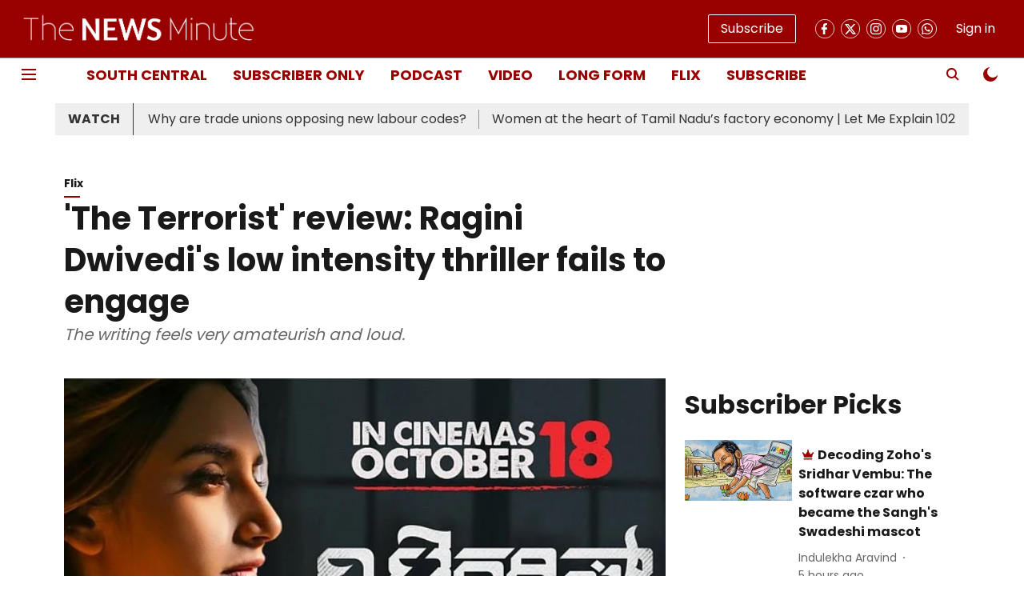

--- FILE ---
content_type: application/javascript; charset=UTF-8
request_url: https://www.thenewsminute.com/cdn-cgi/challenge-platform/h/g/scripts/jsd/fc21b7e0d793/main.js?
body_size: 4674
content:
window._cf_chl_opt={oPNF3:'g'};~function(O4,W,I,Q,C,d,i,k,A){O4=c,function(P,G,OK,O3,a,D){for(OK={P:212,G:238,a:253,D:317,x:284,v:282,b:218,S:260,F:312,N:279,R:290,X:249},O3=c,a=P();!![];)try{if(D=-parseInt(O3(OK.P))/1+parseInt(O3(OK.G))/2*(parseInt(O3(OK.a))/3)+-parseInt(O3(OK.D))/4*(parseInt(O3(OK.x))/5)+-parseInt(O3(OK.v))/6*(parseInt(O3(OK.b))/7)+-parseInt(O3(OK.S))/8+parseInt(O3(OK.F))/9*(parseInt(O3(OK.N))/10)+-parseInt(O3(OK.R))/11*(-parseInt(O3(OK.X))/12),G===D)break;else a.push(a.shift())}catch(x){a.push(a.shift())}}(O,550648),W=this||self,I=W[O4(255)],Q={},Q[O4(264)]='o',Q[O4(222)]='s',Q[O4(280)]='u',Q[O4(236)]='z',Q[O4(226)]='n',Q[O4(278)]='I',Q[O4(262)]='b',C=Q,W[O4(302)]=function(P,G,D,x,OD,Ot,OE,O9,F,N,R,X,L,y){if(OD={P:227,G:293,a:230,D:227,x:242,v:298,b:270,S:242,F:298,N:254,R:221,X:207,L:240,y:214},Ot={P:269,G:207,a:231},OE={P:201,G:296,a:205,D:277},O9=O4,G===null||void 0===G)return x;for(F=z(G),P[O9(OD.P)][O9(OD.G)]&&(F=F[O9(OD.a)](P[O9(OD.D)][O9(OD.G)](G))),F=P[O9(OD.x)][O9(OD.v)]&&P[O9(OD.b)]?P[O9(OD.S)][O9(OD.F)](new P[(O9(OD.b))](F)):function(T,OO,o){for(OO=O9,T[OO(Ot.P)](),o=0;o<T[OO(Ot.G)];T[o+1]===T[o]?T[OO(Ot.a)](o+1,1):o+=1);return T}(F),N='nAsAaAb'.split('A'),N=N[O9(OD.N)][O9(OD.R)](N),R=0;R<F[O9(OD.X)];X=F[R],L=j(P,G,X),N(L)?(y='s'===L&&!P[O9(OD.L)](G[X]),O9(OD.y)===D+X?S(D+X,L):y||S(D+X,G[X])):S(D+X,L),R++);return x;function S(T,o,O8){O8=c,Object[O8(OE.P)][O8(OE.G)][O8(OE.a)](x,o)||(x[o]=[]),x[o][O8(OE.D)](T)}},d=O4(316)[O4(239)](';'),i=d[O4(254)][O4(221)](d),W[O4(216)]=function(P,G,Op,Oc,D,x,v,S){for(Op={P:235,G:207,a:207,D:294,x:277,v:313},Oc=O4,D=Object[Oc(Op.P)](G),x=0;x<D[Oc(Op.G)];x++)if(v=D[x],v==='f'&&(v='N'),P[v]){for(S=0;S<G[D[x]][Oc(Op.a)];-1===P[v][Oc(Op.D)](G[D[x]][S])&&(i(G[D[x]][S])||P[v][Oc(Op.x)]('o.'+G[D[x]][S])),S++);}else P[v]=G[D[x]][Oc(Op.v)](function(F){return'o.'+F})},k=function(OR,Or,Ow,OF,Oq,G,a,D){return OR={P:297,G:251},Or={P:320,G:277,a:320,D:274,x:320,v:295,b:277,S:295,F:320},Ow={P:207},OF={P:207,G:295,a:201,D:296,x:205,v:296,b:201,S:318,F:277,N:318,R:320,X:201,L:296,y:318,h:277,T:274},Oq=O4,G=String[Oq(OR.P)],a={'h':function(x,Ob){return Ob={P:252,G:295},x==null?'':a.g(x,6,function(b,OP){return OP=c,OP(Ob.P)[OP(Ob.G)](b)})},'g':function(x,S,F,OG,N,R,X,L,y,T,o,B,M,Z,U,O0,O1,O2){if(OG=Oq,x==null)return'';for(R={},X={},L='',y=2,T=3,o=2,B=[],M=0,Z=0,U=0;U<x[OG(OF.P)];U+=1)if(O0=x[OG(OF.G)](U),Object[OG(OF.a)][OG(OF.D)][OG(OF.x)](R,O0)||(R[O0]=T++,X[O0]=!0),O1=L+O0,Object[OG(OF.a)][OG(OF.v)][OG(OF.x)](R,O1))L=O1;else{if(Object[OG(OF.b)][OG(OF.v)][OG(OF.x)](X,L)){if(256>L[OG(OF.S)](0)){for(N=0;N<o;M<<=1,Z==S-1?(Z=0,B[OG(OF.F)](F(M)),M=0):Z++,N++);for(O2=L[OG(OF.N)](0),N=0;8>N;M=M<<1.94|O2&1,S-1==Z?(Z=0,B[OG(OF.F)](F(M)),M=0):Z++,O2>>=1,N++);}else{for(O2=1,N=0;N<o;M=O2|M<<1.34,Z==S-1?(Z=0,B[OG(OF.F)](F(M)),M=0):Z++,O2=0,N++);for(O2=L[OG(OF.S)](0),N=0;16>N;M=M<<1|1&O2,Z==S-1?(Z=0,B[OG(OF.F)](F(M)),M=0):Z++,O2>>=1,N++);}y--,0==y&&(y=Math[OG(OF.R)](2,o),o++),delete X[L]}else for(O2=R[L],N=0;N<o;M=M<<1.53|1&O2,Z==S-1?(Z=0,B[OG(OF.F)](F(M)),M=0):Z++,O2>>=1,N++);L=(y--,0==y&&(y=Math[OG(OF.R)](2,o),o++),R[O1]=T++,String(O0))}if(''!==L){if(Object[OG(OF.X)][OG(OF.L)][OG(OF.x)](X,L)){if(256>L[OG(OF.S)](0)){for(N=0;N<o;M<<=1,S-1==Z?(Z=0,B[OG(OF.F)](F(M)),M=0):Z++,N++);for(O2=L[OG(OF.y)](0),N=0;8>N;M=M<<1|O2&1.1,S-1==Z?(Z=0,B[OG(OF.F)](F(M)),M=0):Z++,O2>>=1,N++);}else{for(O2=1,N=0;N<o;M=M<<1.21|O2,S-1==Z?(Z=0,B[OG(OF.h)](F(M)),M=0):Z++,O2=0,N++);for(O2=L[OG(OF.y)](0),N=0;16>N;M=1&O2|M<<1,Z==S-1?(Z=0,B[OG(OF.h)](F(M)),M=0):Z++,O2>>=1,N++);}y--,y==0&&(y=Math[OG(OF.R)](2,o),o++),delete X[L]}else for(O2=R[L],N=0;N<o;M=1.93&O2|M<<1,S-1==Z?(Z=0,B[OG(OF.F)](F(M)),M=0):Z++,O2>>=1,N++);y--,0==y&&o++}for(O2=2,N=0;N<o;M=1.42&O2|M<<1,S-1==Z?(Z=0,B[OG(OF.F)](F(M)),M=0):Z++,O2>>=1,N++);for(;;)if(M<<=1,S-1==Z){B[OG(OF.h)](F(M));break}else Z++;return B[OG(OF.T)]('')},'j':function(x,ON,Oa){return ON={P:318},Oa=Oq,x==null?'':x==''?null:a.i(x[Oa(Ow.P)],32768,function(b,OW){return OW=Oa,x[OW(ON.P)](b)})},'i':function(x,S,F,OI,N,R,X,L,y,T,o,B,M,Z,U,O0,O2,O1){for(OI=Oq,N=[],R=4,X=4,L=3,y=[],B=F(0),M=S,Z=1,T=0;3>T;N[T]=T,T+=1);for(U=0,O0=Math[OI(Or.P)](2,2),o=1;o!=O0;O1=M&B,M>>=1,M==0&&(M=S,B=F(Z++)),U|=(0<O1?1:0)*o,o<<=1);switch(U){case 0:for(U=0,O0=Math[OI(Or.P)](2,8),o=1;o!=O0;O1=B&M,M>>=1,0==M&&(M=S,B=F(Z++)),U|=o*(0<O1?1:0),o<<=1);O2=G(U);break;case 1:for(U=0,O0=Math[OI(Or.P)](2,16),o=1;O0!=o;O1=M&B,M>>=1,M==0&&(M=S,B=F(Z++)),U|=o*(0<O1?1:0),o<<=1);O2=G(U);break;case 2:return''}for(T=N[3]=O2,y[OI(Or.G)](O2);;){if(Z>x)return'';for(U=0,O0=Math[OI(Or.P)](2,L),o=1;O0!=o;O1=M&B,M>>=1,0==M&&(M=S,B=F(Z++)),U|=(0<O1?1:0)*o,o<<=1);switch(O2=U){case 0:for(U=0,O0=Math[OI(Or.P)](2,8),o=1;O0!=o;O1=B&M,M>>=1,0==M&&(M=S,B=F(Z++)),U|=o*(0<O1?1:0),o<<=1);N[X++]=G(U),O2=X-1,R--;break;case 1:for(U=0,O0=Math[OI(Or.a)](2,16),o=1;O0!=o;O1=M&B,M>>=1,M==0&&(M=S,B=F(Z++)),U|=(0<O1?1:0)*o,o<<=1);N[X++]=G(U),O2=X-1,R--;break;case 2:return y[OI(Or.D)]('')}if(R==0&&(R=Math[OI(Or.x)](2,L),L++),N[O2])O2=N[O2];else if(O2===X)O2=T+T[OI(Or.v)](0);else return null;y[OI(Or.b)](O2),N[X++]=T+O2[OI(Or.S)](0),R--,T=O2,R==0&&(R=Math[OI(Or.F)](2,L),L++)}}},D={},D[Oq(OR.G)]=a.h,D}(),A=m(),V();function l(D,x,OZ,Os,v,b,S,F,N,R,X,L){if(OZ={P:310,G:250,a:215,D:267,x:204,v:265,b:276,S:291,F:258,N:301,R:299,X:300,L:245,y:220,h:204,T:220,g:210,o:204,B:210,M:275,Z:266,f:204,U:203,O0:288,O1:225,O2:303,Of:304,OU:246,c0:224,c1:251},Os=O4,!n(0))return![];b=(v={},v[Os(OZ.P)]=D,v[Os(OZ.G)]=x,v);try{S=W[Os(OZ.a)],F=Os(OZ.D)+W[Os(OZ.x)][Os(OZ.v)]+Os(OZ.b)+S.r+Os(OZ.S),N=new W[(Os(OZ.F))](),N[Os(OZ.N)](Os(OZ.R),F),N[Os(OZ.X)]=2500,N[Os(OZ.L)]=function(){},R={},R[Os(OZ.y)]=W[Os(OZ.h)][Os(OZ.T)],R[Os(OZ.g)]=W[Os(OZ.o)][Os(OZ.B)],R[Os(OZ.M)]=W[Os(OZ.o)][Os(OZ.M)],R[Os(OZ.Z)]=W[Os(OZ.f)][Os(OZ.U)],R[Os(OZ.O0)]=A,X=R,L={},L[Os(OZ.O1)]=b,L[Os(OZ.O2)]=X,L[Os(OZ.Of)]=Os(OZ.OU),N[Os(OZ.c0)](k[Os(OZ.c1)](L))}catch(y){}}function Y(OL,OC,P){return OL={P:215,G:263},OC=O4,P=W[OC(OL.P)],Math[OC(OL.G)](+atob(P.t))}function m(OB,Oi){return OB={P:308,G:308},Oi=O4,crypto&&crypto[Oi(OB.P)]?crypto[Oi(OB.G)]():''}function z(P,OV,O7,G){for(OV={P:230,G:235,a:208},O7=O4,G=[];null!==P;G=G[O7(OV.P)](Object[O7(OV.G)](P)),P=Object[O7(OV.a)](P));return G}function O(c4){return c4='1182TbXzdT,log,155HVQRuR,parent,readyState,detail,ntYsJ1,Function,26495645BiTjYg,/invisible/jsd,toString,getOwnPropertyNames,indexOf,charAt,hasOwnProperty,fromCharCode,from,POST,timeout,open,Ntxi4,chctx,source,contentWindow,/jsd/oneshot/fc21b7e0d793/0.5148710582827601:1767975177:TNs86FEMFy0D2C3LjZnIagPe04OsjKSWS_qbIcWsX-U/,isArray,randomUUID,display: none,jCNy9,error,1359dJDYpW,map,success,event,_cf_chl_opt;NaZoI3;Bshk0;IzgW1;qzjKa3;GBApq0;giyU9;KutOj0;QgiX4;Khftj4;Lfpaq4;zBhRN3;JSmY9;Ntxi4;oxFY5;TDAZ2;ldLC0,101948ilfPDW,charCodeAt,api,pow,sid,href,now,prototype,tabIndex,riYFq1,_cf_chl_opt,call,onload,length,getPrototypeOf,DOMContentLoaded,syUs3,iframe,542221HsyNqz,body,d.cookie,__CF$cv$params,oxFY5,navigator,38983vrmWIE,[native code],KljLg4,bind,string,style,send,errorInfoObject,number,Object,onerror,onreadystatechange,concat,splice,clientInformation,addEventListener,createElement,keys,symbol,xhr-error,793112yYKYTf,split,isNaN,status,Array,contentDocument,location,ontimeout,jsd,postMessage,loading,12enNHAn,GsWUx0,eeflwI,BkZRFu8UEA7W9Cf-4tO1a0JX+qNIwzM3cmPienlYGpT5vbshyVr$KH6oQDgSxL2dj,3JbxVFm,includes,document,error on cf_chl_props,stringify,XMLHttpRequest,catch,1842600hGUTRX,removeChild,boolean,floor,object,oPNF3,UHTeq3,/cdn-cgi/challenge-platform/h/,appendChild,sort,Set,cloudflare-invisible,http-code:,function,join,HnhLR9,/b/ov1/0.5148710582827601:1767975177:TNs86FEMFy0D2C3LjZnIagPe04OsjKSWS_qbIcWsX-U/,push,bigint,26830ybjIil,undefined,random'.split(','),O=function(){return c4},O()}function n(P,OX,OQ){return OX={P:281},OQ=O4,Math[OQ(OX.P)]()<P}function K(P,G,Oo,Og,OT,Oh,Oj,a,D,x){Oo={P:215,G:283,a:204,D:258,x:301,v:299,b:267,S:265,F:306,N:319,R:300,X:245,L:206,y:228,h:244,T:244,g:199,o:244,B:224,M:251,Z:257},Og={P:237},OT={P:241,G:314,a:272,D:241},Oh={P:300},Oj=O4,a=W[Oj(Oo.P)],console[Oj(Oo.G)](W[Oj(Oo.a)]),D=new W[(Oj(Oo.D))](),D[Oj(Oo.x)](Oj(Oo.v),Oj(Oo.b)+W[Oj(Oo.a)][Oj(Oo.S)]+Oj(Oo.F)+a.r),a[Oj(Oo.N)]&&(D[Oj(Oo.R)]=5e3,D[Oj(Oo.X)]=function(Ou){Ou=Oj,G(Ou(Oh.P))}),D[Oj(Oo.L)]=function(Oz){Oz=Oj,D[Oz(OT.P)]>=200&&D[Oz(OT.P)]<300?G(Oz(OT.G)):G(Oz(OT.a)+D[Oz(OT.D)])},D[Oj(Oo.y)]=function(Od){Od=Oj,G(Od(Og.P))},x={'t':Y(),'lhr':I[Oj(Oo.h)]&&I[Oj(Oo.T)][Oj(Oo.g)]?I[Oj(Oo.o)][Oj(Oo.g)]:'','api':a[Oj(Oo.N)]?!![]:![],'payload':P},D[Oj(Oo.B)](k[Oj(Oo.M)](JSON[Oj(Oo.Z)](x)))}function E(a,D,c3,OH,x,v){if(c3={P:319,G:314,a:304,D:271,x:198,v:315,b:314,S:285,F:247,N:304,R:198,X:311,L:287,y:285,h:247},OH=O4,!a[OH(c3.P)])return;D===OH(c3.G)?(x={},x[OH(c3.a)]=OH(c3.D),x[OH(c3.x)]=a.r,x[OH(c3.v)]=OH(c3.b),W[OH(c3.S)][OH(c3.F)](x,'*')):(v={},v[OH(c3.N)]=OH(c3.D),v[OH(c3.R)]=a.r,v[OH(c3.v)]=OH(c3.X),v[OH(c3.L)]=D,W[OH(c3.y)][OH(c3.h)](v,'*'))}function s(Ov,Oe,a,D,x,v,b){Oe=(Ov={P:234,G:211,a:223,D:309,x:202,v:213,b:268,S:305,F:232,N:217,R:243,X:261},O4);try{return a=I[Oe(Ov.P)](Oe(Ov.G)),a[Oe(Ov.a)]=Oe(Ov.D),a[Oe(Ov.x)]='-1',I[Oe(Ov.v)][Oe(Ov.b)](a),D=a[Oe(Ov.S)],x={},x=Ntxi4(D,D,'',x),x=Ntxi4(D,D[Oe(Ov.F)]||D[Oe(Ov.N)],'n.',x),x=Ntxi4(D,a[Oe(Ov.R)],'d.',x),I[Oe(Ov.v)][Oe(Ov.X)](a),v={},v.r=x,v.e=null,v}catch(S){return b={},b.r={},b.e=S,b}}function H(Oy,OJ,P,G,a){return Oy={P:263,G:200},OJ=O4,P=3600,G=Y(),a=Math[OJ(Oy.P)](Date[OJ(Oy.G)]()/1e3),a-G>P?![]:!![]}function J(P,G,Om,O5){return Om={P:289,G:201,a:292,D:205,x:294,v:219},O5=O4,G instanceof P[O5(Om.P)]&&0<P[O5(Om.P)][O5(Om.G)][O5(Om.a)][O5(Om.D)](G)[O5(Om.x)](O5(Om.v))}function c(e,q,P,G){return e=e-198,P=O(),G=P[e],G}function j(P,G,D,Ol,O6,x,S){O6=(Ol={P:264,G:273,a:259,D:242,x:307,v:242,b:273},O4);try{x=G[D]}catch(F){return'i'}if(x==null)return x===void 0?'u':'x';if(O6(Ol.P)==typeof x)try{if(O6(Ol.G)==typeof x[O6(Ol.a)])return x[O6(Ol.a)](function(){}),'p'}catch(N){}return P[O6(Ol.D)][O6(Ol.x)](x)?'a':x===P[O6(Ol.v)]?'C':x===!0?'T':!1===x?'F':(S=typeof x,O6(Ol.b)==S?J(P,x)?'N':'f':C[S]||'?')}function V(c2,c1,OU,Ok,P,G,a,D,x){if(c2={P:215,G:319,a:286,D:248,x:233,v:233,b:209,S:229,F:229},c1={P:286,G:248,a:229},OU={P:256},Ok=O4,P=W[Ok(c2.P)],!P)return;if(!H())return;(G=![],a=P[Ok(c2.G)]===!![],D=function(On,v){if(On=Ok,!G){if(G=!![],!H())return;v=s(),K(v.r,function(b){E(P,b)}),v.e&&l(On(OU.P),v.e)}},I[Ok(c2.a)]!==Ok(c2.D))?D():W[Ok(c2.x)]?I[Ok(c2.v)](Ok(c2.b),D):(x=I[Ok(c2.S)]||function(){},I[Ok(c2.F)]=function(OY){OY=Ok,x(),I[OY(c1.P)]!==OY(c1.G)&&(I[OY(c1.a)]=x,D())})}}()